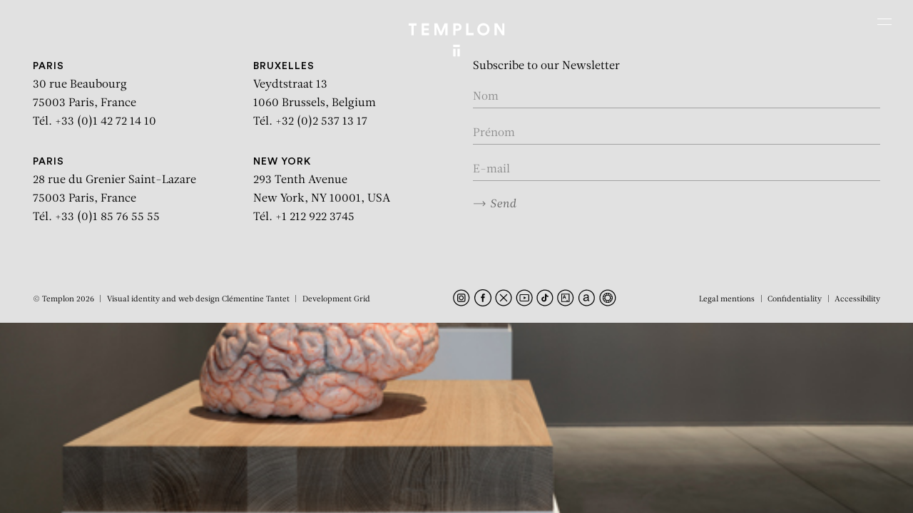

--- FILE ---
content_type: text/html; charset=UTF-8
request_url: https://www.templon.com/works/do-we-feel-with-our-brain-and-think-with-our-heart-exhibition-view-12/
body_size: 27614
content:
<!DOCTYPE html><html lang="en-GB" prefix="og: https://ogp.me/ns#" style=""><head><title>Do we feel with our brain and think with our heart ?, exhibition view | TEMPLON</title><meta charset="UTF-8"><meta name="viewport" content="width=device-width, initial-scale=1.0"><meta http-equiv="X-UA-Compatible" content="IE=edge"> <script type="text/javascript" defer src="[data-uri]"></script> <link rel="apple-touch-icon" sizes="180x180" href="https://www.templon.com/wp-content/themes/templon_2024/assets/images/apple-touch-icon.png"><link rel="icon" type="image/png" sizes="32x32" href="https://www.templon.com/wp-content/themes/templon_2024/assets/images/favicon-32x32.png "><link rel="icon" type="image/png" sizes="16x16" href="https://www.templon.com/wp-content/themes/templon_2024/assets/images/favicon-16x16.png"><link rel="manifest" href="https://www.templon.com/wp-content/themes/templon_2024/assets/images/site.webmanifest"><link rel="mask-icon" href="https://www.templon.com/wp-content/themes/templon_2024/assets/images/safari-pinned-tab.svg" color="#000000"><meta name="apple-mobile-web-app-title" content="Templon"><meta name="application-name" content="Templon"><meta name="msapplication-TileColor" content="#ffffff"><meta name="theme-color" content="#ffffff"><link rel='preconnect' href='https://cdn.templon.com' crossorigin><link rel="alternate" href="https://www.templon.com/fr/%C5%93uvres/do-we-feel-with-our-brain-and-think-with-our-heart-exhibition-view-11/" hreflang="fr" /><link rel="alternate" href="https://www.templon.com/works/do-we-feel-with-our-brain-and-think-with-our-heart-exhibition-view-12/" hreflang="en" /><meta name="robots" content="follow, index, max-snippet:-1, max-video-preview:-1, max-image-preview:large"/><link rel="canonical" href="https://www.templon.com/works/do-we-feel-with-our-brain-and-think-with-our-heart-exhibition-view-12/" /><meta property="og:locale" content="en_GB" /><meta property="og:type" content="article" /><meta property="og:title" content="Do we feel with our brain and think with our heart ?, exhibition view | TEMPLON" /><meta property="og:url" content="https://www.templon.com/works/do-we-feel-with-our-brain-and-think-with-our-heart-exhibition-view-12/" /><meta property="og:site_name" content="TEMPLON" /><meta property="og:image" content="https://www.templon.com/wp-content/uploads/2023/01/4357.jpg" /><meta property="og:image:secure_url" content="https://www.templon.com/wp-content/uploads/2023/01/4357.jpg" /><meta property="og:image:width" content="550" /><meta property="og:image:height" content="367" /><meta property="og:image:alt" content="Do we feel with our brain and think with our heart ?, exhibition view" /><meta property="og:image:type" content="image/jpeg" /><meta name="twitter:card" content="summary_large_image" /><meta name="twitter:title" content="Do we feel with our brain and think with our heart ?, exhibition view | TEMPLON" /><meta name="twitter:image" content="https://www.templon.com/wp-content/uploads/2023/01/4357.jpg" /><link rel='dns-prefetch' href='//cdn.jsdelivr.net' /><link rel="stylesheet" id="theme-style-css" href="https://www.templon.com/wp-content/cache/perfmatters/www.templon.com/minify/7abfe5823c41.main.dev.min.css" type="text/css" media="all"><style id='theme-style-inline-css' type='text/css'>/** GRAVITY FORMS **/
        .gfield.hidden_label label {
            border: 0 !important;
            clip: rect(1px, 1px, 1px, 1px) !important;
            -webkit-clip-path: inset(50%) !important;
            clip-path: inset(50%) !important;
            height: 1px !important;
            margin: -1px !important;
            overflow: hidden !important;
            padding: 0 !important;
            position: absolute !important;
            width: 1px !important;
            white-space: nowrap !important;
        }
        
        .gfield_validation_message {
            font-size: 1.2rem;
            color: #e2001a;
            margin-top: 4px;
        }
        
        .gfield--type-honeypot {
            display: none;
        }

    .relevanssi-live-search-results{ display:none; position: absolute; background: white; z-index: 10000; }

    .relevanssi-live-search-results-showing{ display: block; }</style><link rel='stylesheet' id='choice-min-css' href='https://cdn.jsdelivr.net/npm/choices.js/public/assets/styles/choices.min.css?ver=6.6.2' type='text/css' media='all' /> <script type="text/javascript" src="https://www.templon.com/wp-includes/js/jquery/jquery.min.js" id="jquery-core-js"></script> <script type="text/javascript" src="https://www.templon.com/wp-includes/js/jquery/jquery-migrate.min.js" id="jquery-migrate-js" defer></script> <style>.wp-block-gallery.is-cropped .blocks-gallery-item picture{height:100%;width:100%;}</style><noscript><style>.perfmatters-lazy[data-src]{display:none !important;}</style></noscript><style>.perfmatters-lazy.pmloaded,.perfmatters-lazy.pmloaded>img,.perfmatters-lazy>img.pmloaded,.perfmatters-lazy[data-ll-status=entered]{animation:500ms pmFadeIn}@keyframes pmFadeIn{0%{opacity:0}100%{opacity:1}}body .perfmatters-lazy-css-bg:not([data-ll-status=entered]),body .perfmatters-lazy-css-bg:not([data-ll-status=entered]) *,body .perfmatters-lazy-css-bg:not([data-ll-status=entered])::before,body .perfmatters-lazy-css-bg:not([data-ll-status=entered])::after,body .perfmatters-lazy-css-bg:not([data-ll-status=entered]) *::before,body .perfmatters-lazy-css-bg:not([data-ll-status=entered]) *::after{background-image:none!important;will-change:transform;transition:opacity 0.025s ease-in,transform 0.025s ease-in!important;}</style> <script async src="https://www.googletagmanager.com/gtag/js?id=G-7RT7652F16"></script> <script defer src="[data-uri]"></script> </head><body class="une-exposition fullheight-hero"><nav class="skip" id="debut" role="navigation" aria-label="Accès rapide"><ul class="skip-list"><li class="skip-list__item"><a href="#contenu" class="skip-list__link">Aller au contenu</a></li><li class="skip-list__item"><a href="#recherche-principale" class="skip-list__link">Aller à la recherche</a></li><li class="skip-list__item"><a href="#menu-principal" class="skip-list__link">Aller au menu</a></li></ul></nav><div class="page"><header role="banner" class="main-header position-fixed top-0 left-0 w-full z-500"><div class="container-fluid"><div class="row justify-content-center align-items-stretch"><div class="main-logo-col col-7 col-sm-6 col-md-5 text-center position-relative">
<a href="https://www.templon.com" class="main-logo d-block"><div class="main-logo__img position-relative d-block mx-auto">
<svg class="icon position-fixed left-50" aria-labelledby="mainLogoTitle"><title id="mainLogoTitle">Templon</title>
<use xlink:href="#templon"></use>
</svg>
<svg class="icon position-absolute bottom-0 left-50" aria-labelledby="mainLogoTitle">
<use xlink:href="#templon-slim"></use>
</svg></div>
</a></div>
<button id="mainNavTriggerTouch" class="burger burger-touch position-absolute z-50 d-xxl-none js-modal" data-micromodal-trigger="mainNavModal" aria-label="Ouvrir le menu principal"><span class="visually-hidden">Menu</span>
</button>
<button id="mainNavTriggerHover" class="burger burger-hover position-absolute z-50 d-none d-xxl-block" data-menu-trigger="mainNavDesktop" aria-label="Ouvrir le menu principal"><span class="visually-hidden">Menu</span>
</button></div></div></header><div id="modalSearch" aria-hidden="true" class="modal modal--search micromodal-fade"><div class="modal__overlay w-screen h-screen" tabindex="-1" data-micromodal-close><div class="modal__container position-relative w-full h-full d-flex flex-column justify-content-between text-white p-5" role="dialog" aria-modal="true" aria-labelledby="modalSearch-title"><header>
<button aria-label="Fermer la fenêtre de recherche" data-micromodal-close class="btn-close position-absolute bottom-0 left-0 z-500">
<svg role="img" class="icon pe-none" aria-labelledby="modalSearchClose1Title"><title id="modalSearchClose1Title">Close search window</title>
<use xlink:href="#cross"></use>
</svg>
</button></header><div id="modalSearch-content" class="w-full h-full d-flex justify-content-center align-items-center"><div class="main-search w-full"><h1 id="modalSearch-title" class="visually-hidden">Rechercher :</h1><form action="https://www.templon.com" class="main-search-form position-relative w-full">
<input type="text" placeholder="Rechercher" class="main-search-field w-full bg-transparent text-start fs-7 text-currentcolor fst-italic" name="s" id="q" title="Rechercher" required data-rlvlive="true">
<button type="submit" class="main-search-submit btn-svg position-absolute top-0 right-0 z-5 h-full p-0 text-currentcolor" title="Rechercher dans tout le site">
<svg class="icon">
<use xlink:href="#arrow"></use>
</svg>
</button></form></div></div></div></div></div><div id="mainNav" class="main-nav position-fixed w-full"><div id="mainNavModal" class="modal modal--nav micromodal-fade" aria-hidden="true"><div class="modal__overlay w-screen h-screen" tabindex="-1" data-micromodal-close><div class="modal__container position-relative w-full h-full d-flex flex-column justify-content-between text-white p-5" role="dialog" aria-modal="true" aria-labelledby="mainNav-title"><header><h1 id="mainNav-title" class="visually-hidden" tabindex="0">Navigation</h1>
<button aria-label="Fermer le menu" data-micromodal-close class="btn-close position-absolute top-0 right-0 z-500" tabindex="0">
<svg role="img" class="icon pe-none" aria-labelledby="modalMavClose1Title"><title id="modalMavClose1Title">Close the menu</title>
<use xlink:href="#cross"></use>
</svg>
</button></header><div id="mainNavModal-content" class="w-full h-full d-flex justify-content-center align-items-center"><ul class="main-nav-mobile-list invisible-list font-family-sans-serif fs-7 ls-8 text-uppercase text-white text-center"><li class=" ">
<a href="https://www.templon.com/exhibitions/" class="d-inline-block px-4" >Exhibitions</a></li><li class=" ">
<a href="https://www.templon.com/artists/" class="d-inline-block px-4" >Artists</a></li><li class=" ">
<a href="https://www.templon.com/art-fairs/" class="d-inline-block px-4" >Fairs</a></li><li class=" ">
<a href="https://www.templon.com/news/" class="d-inline-block px-4" >News</a></li><li class=" ">
<a href="https://www.templon.com/ideas/" class="d-inline-block px-4" >Ideas</a></li><li class=" ">
<a href="https://www.templon.com/videos-2/" class="d-inline-block px-4" >Videos</a></li><li class=" ">
<a href="https://www.templon.com/publications-2/" class="d-inline-block px-4" >Publications</a></li><li class=" ">
<a href="https://www.templon.com/gallery/" class="d-inline-block px-4" >Gallery</a></li><li class=" ">
<a href="http://store.templon.com/" class="d-inline-block px-4" >Store</a></li><li class=" ">
<a href="https://www.templon.com/contact/" class="d-inline-block px-4" >Contact</a></li></ul></div><footer class="d-flex align-items-center justify-content-between"><div>
<button type="button" class="main-search-button-trigger js-modal" data-micromodal-trigger="modalSearch">
<svg role="img" class="icon" aria-labelledby="modalSearch1Title"><title id="modalSearch1Title">Open search form</title>
<use xlink:href="#search"></use>
</svg>
</button></div><div class="lang-selector-wrapper text-end text-currentcolor">
<a href="https://www.templon.com/fr/%C5%93uvres/do-we-feel-with-our-brain-and-think-with-our-heart-exhibition-view-11/" hreflang="fr" class="d-inline-block px-4 font-family-sans-serif fs-7 text-decoration-none text-currentcolor ls-7" title="Français">FR</a></div></footer></div></div></div><div id="mainNavDesktop" class="main-nav-desktop d-none d-xxl-block position-fixed top-0 left-0 w-full" aria-hidden="true"><div class="main-nav-desktop-inner d-flex justify-content-between align-items-center bg-white"><div>
<button type="button" class="main-search-button-trigger js-modal" data-micromodal-trigger="modalSearch">
<svg role="img" class="icon" aria-labelledby="modalSearch2Title"><title id="modalSearch2Title">Open search form</title>
<use xlink:href="#search"></use>
</svg>
</button></div><ul class="main-nav-desktop-list inline-list font-family-sans-serif fs-10 ls-4 text-uppercase text-black text-center"><li class=" ">
<a href="https://www.templon.com/exhibitions/" class="d-inline-block mx-4 py-2" >Exhibitions</a></li><li class=" ">
<a href="https://www.templon.com/artists/" class="d-inline-block mx-4 py-2" >Artists</a></li><li class=" ">
<a href="https://www.templon.com/art-fairs/" class="d-inline-block mx-4 py-2" >Fairs</a></li><li class=" ">
<a href="https://www.templon.com/news/" class="d-inline-block mx-4 py-2" >News</a></li><li class=" ">
<a href="https://www.templon.com/ideas/" class="d-inline-block mx-4 py-2" >Ideas</a></li><li class=" ">
<a href="https://www.templon.com/videos-2/" class="d-inline-block mx-4 py-2" >Videos</a></li><li class=" ">
<a href="https://www.templon.com/publications-2/" class="d-inline-block mx-4 py-2" >Publications</a></li><li class=" ">
<a href="https://www.templon.com/gallery/" class="d-inline-block mx-4 py-2" >Gallery</a></li><li class=" ">
<a href="http://store.templon.com/" class="d-inline-block mx-4 py-2" >Store</a></li><li class=" ">
<a href="https://www.templon.com/contact/" class="d-inline-block mx-4 py-2" >Contact</a></li></ul><div class="lang-selector-wrapper text-end text-currentcolor">
<a href="https://www.templon.com/fr/%C5%93uvres/do-we-feel-with-our-brain-and-think-with-our-heart-exhibition-view-11/" hreflang="fr" class="d-inline-block px-4 font-family-sans-serif fs-10 text-decoration-none text-currentcolor ls-4" title="Français">FR</a></div></div></div></div><main role="main" id="contenu" class="bg-white"><section class="section-home-hero position-relative w-full h-screen-dynamic bg-black z-0"><div class="section-home-hero__bg position-absolute top-0 z-5 w-full h-screen-dynamic" style="--heroe-background-opacity:0;">
<picture><source data-srcset="https://www.templon.com/wp-content/uploads/2023/01/4357.jpg.webp 550w, https://www.templon.com/wp-content/uploads/2023/01/4357-250x167.jpg.webp 250w, https://www.templon.com/wp-content/uploads/2023/01/4357-287x193.jpg.webp 287w, https://www.templon.com/wp-content/uploads/2023/01/4357-360x240.jpg.webp 360w, https://www.templon.com/wp-content/uploads/2023/01/4357-538x359.jpg.webp 538w, https://www.templon.com/wp-content/uploads/2023/01/4357-351x234.jpg.webp 351w"  type="image/webp"><img src="https://www.templon.com/wp-content/uploads/2023/01/4357.jpg" srcset="https://www.templon.com/wp-content/uploads/2023/01/4357.jpg 550w, https://www.templon.com/wp-content/uploads/2023/01/4357-250x167.jpg 250w, https://www.templon.com/wp-content/uploads/2023/01/4357-287x193.jpg 287w, https://www.templon.com/wp-content/uploads/2023/01/4357-360x240.jpg 360w, https://www.templon.com/wp-content/uploads/2023/01/4357-538x359.jpg 538w, https://www.templon.com/wp-content/uploads/2023/01/4357-351x234.jpg 351w" width="550" height="367" class="d-block w-full h-full object-fit-cover position-fixed z-0" loading="lazy" data-imageid="7402" data-eio="p" /></picture></div><div class="section-home-hero__inner h-screen-dynamic position-relative z-10" data-scroll data-scroll-css-progress><div class="fixed-title-fadeout d-flex flex-column justify-content-between align-items-stetch w-full h-full p-5 text-white"><div class="flex-grow-1 text-center pt-4"><div class="d-flex flex-column justify-content-center align-items-stetch w-full h-full pt-md-5"><p class=" intro mb-0">Do we feel with our brain and think with our heart ?, exhibition view</p></div></div><div class="heroe-footer-cursor position-relative w-full"><div class="position-lg-absolute top-0 right-0 pb-4 pb-lg-0 pt-lg-2"><p class="text-center text-lg-end"></p></div><div class="pb-4 font-family-sans-serif fs-9 ls-5 text-center"><p class="text-uppercase"></p><p class="text-uppercase"></p></div></div></div></div></section><div class=" sub-main position-relative bg-white z-50"></div><div id="returnTopButton" class="return-top-button position-sticky z-100 text-black">
<a href="#top" class="return-top-button__button d-block w-full h-full text-currentcolor position-absolute bottom-0 right-0 z-5"><svg role="img" class="icon" aria-labelledby="returnTopButtonTitle1"><title id="returnTopButtonTitle1">Return to top of page</title>
<use xlink:href="#chevron"></use>
</svg></a></div></main><footer role="contentinfo" class="main-footer position-relative z-0 bg-gray-200"><div class="footer w-full bg-gray-200"><div class="main-footer-main-line"><div class="container-fluid"><div class="row justify-content-center justify-content-xxl-end align-items-start text-center text-sm-start"><div class="col-md-6"><div class="row"><div class="col-sm-6">
<address class="mb-2 mb-md-5"><p class="text-black">
<a href="https://www.templon.com/contact/#templon-paris">
<span class="font-family-sans-serif fw-medium fs-8 text-uppercase ls-2">PARIS</span>
<br>
30 rue Beaubourg <br class="d-none d-md-inline">
75003 Paris, France <br>
Tél. +33 (0)1 42 72 14 10                                                </a></p>
</address></div><div class="col-sm-6">
<address class="mb-2 mb-md-5"><p class="text-black">
<a href="https://www.templon.com/contact/#templon-bruxelles">
<span class="font-family-sans-serif fw-medium fs-8 text-uppercase ls-2">Bruxelles</span>
<br>
Veydtstraat 13 <br class="d-none d-md-inline">
1060 Brussels, Belgium <br>
Tél. +32 (0)2 537 13 17                                                </a></p>
</address></div><div class="col-sm-6">
<address class="mb-2 mb-md-5"><p class="text-black">
<a href="https://www.templon.com/contact/#templon-paris">
<span class="font-family-sans-serif fw-medium fs-8 text-uppercase ls-2">PARIS</span>
<br>
28 rue du Grenier Saint-Lazare <br class="d-none d-md-inline">
75003 Paris, France <br>
Tél. +33 (0)1 85 76 55 55                                                </a></p>
</address></div><div class="col-sm-6">
<address class="mb-2 mb-md-5"><p class="text-black">
<a href="https://www.templon.com/contact/#templon-new-york">
<span class="font-family-sans-serif fw-medium fs-8 text-uppercase ls-2">New York</span>
<br>
293 Tenth Avenue <br class="d-none d-md-inline">
New York, NY 10001, USA <br>
Tél. +1 212 922 3745                                                </a></p>
</address></div></div></div><div class="col-md-6"><div class="d-sm-none py-4"><ul class="inline-list rs-list mb-sm-0"><li class="px-2">
<a href="https://www.instagram.com/galerietemplon/" class="d-inline-block">
<svg class="icon" aria-labelledby="footerRsMobileTitleInstagram"><title id="footerRsMobileTitleInstagram">Instagram</title>
<use xlink:href="#instagram"></use>
</svg>
</a></li><li class="px-2">
<a href="https://fr-fr.facebook.com/pages/Galerie-Daniel-Templon/136536786426435" class="d-inline-block">
<svg class="icon" aria-labelledby="footerRsMobileTitleFacebook"><title id="footerRsMobileTitleFacebook">Facebook</title>
<use xlink:href="#facebook"></use>
</svg>
</a></li><li class="px-2">
<a href="https://twitter.com/galerietemplon" class="d-inline-block">
<svg class="icon" aria-labelledby="footerRsMobileTitleX"><title id="footerRsMobileTitleX">X</title>
<use xlink:href="#x"></use>
</svg>
</a></li><li class="px-2">
<a href="http://www.youtube.com/user/GalleryDanielTemplon" class="d-inline-block">
<svg class="icon" aria-labelledby="footerRsMobileTitleYoutube"><title id="footerRsMobileTitleYoutube">Youtube</title>
<use xlink:href="#youtube"></use>
</svg>
</a></li><li class="px-2">
<a href="https://www.tiktok.com/" class="d-inline-block">
<svg class="icon" aria-labelledby="footerRsMobileTitleTikTok"><title id="footerRsMobileTitleTikTok">TikTok</title>
<use xlink:href="#tiktok"></use>
</svg>
</a></li><li class="px-2">
<a href="https://www.artsy.net/partner/templon" class="d-inline-block">
<svg class="icon" aria-labelledby="footerRsMobileTitleArtsy"><title id="footerRsMobileTitleArtsy">Artsy</title>
<use xlink:href="#artsy"></use>
</svg>
</a></li><li class="px-2">
<a href="https://www.artnet.fr/galeries/galerie-daniel-templon/" class="d-inline-block">
<svg class="icon" aria-labelledby="footerRsMobileTitleArtnet"><title id="footerRsMobileTitleArtnet">Artnet</title>
<use xlink:href="#artnet"></use>
</svg>
</a></li><li class="px-2">
<a href="https://ocula.com/art-galleries/daniel-templon/" class="d-inline-block">
<svg class="icon" aria-labelledby="footerRsMobileTitleOcula"><title id="footerRsMobileTitleOcula">Ocula</title>
<use xlink:href="#ocula"></use>
</svg>
</a></li></ul></div><div class="d-none d-md-block"><form action="https://www.templon.com" method="post" id="footerNewsletterSubscribe" class="footer-subscribe-newsletter pt-5 pt-md-0 ajax-form" data-name="newsletter"><div class="form-responses"></div><div class="form-content"><fieldset><legend class="mb-3 fs-base">Subscribe to our Newsletter</legend><div class="form-validation position-relative mb-4 pt-2">
<input name="prenom" type="text" id="mailingSubscribeFooterFormNom" class="form-control" placeholder="Nom" aria-label="Enter your name" required></div><div class="form-validation position-relative mb-4 pt-2">
<input name="nom" type="text" id="mailingSubscribeFooterFormFirstName" class="form-control" placeholder="Prénom" aria-label="Enter your first name" required></div><div class="form-validation position-relative mb-4 pt-2">
<input name="email" type="email" id="mailingSubscribeFooterFormEmail" class="form-control" placeholder="E-mail" aria-label="Enter your email in the form nom@internet.com" required></div><div class="mb-4 pt-2">
<button type="submit" class="btn btn-send">
<svg class="icon">
<use xlink:href="#arrow"></use>
</svg>Send</button></div></fieldset></div></form> <script type="module" defer src="[data-uri]"></script> </div><div class="d-md-none"><p class="mb-0 py-2 text-center">
<button class="btn btn-send fs-9" data-micromodal-trigger="modalNewsletter">S’inscrire à notre newsletter <svg class="icon">
<use xlink:href="#arrow"></use>
</svg>
</button></p></div></div></div></div></div><div class="main-footer-bottom-line position-relative"><div class="container-fluid"><div class="row justify-content-between align-items-center"><div class="col-lg-auto d-none d-md-block text-center text-lg-start pb-3 pb-lg-0"><ul class="inline-list caret-list mb-sm-0 fs-11"><li>© Templon 2026</li><li>Visual identity and web design <a href="https://clementinetantet.com/" target="_blank" rel="noopener" class="text-currentcolor">Clémentine Tantet</a></li><li>Development <a href="https://grid-agency.com/" target="_blank" rel="noopener" class="text-currentcolor">Grid</a></li></ul></div><div class="col-lg-auto text-center text-lg-start d-none d-sm-block"><ul class="inline-list rs-list mb-4 mb-md-0"><li>
<a href="https://www.instagram.com/galerietemplon/" class="d-inline-block" target="_blank" rel="noopener">
<svg class=" icon" aria-labelledby="footerRsTitleInstagram"><title id="footerRsTitleInstagram">Instagram</title>
<use xlink:href="#instagram"></use>
</svg>
</a></li><li>
<a href="https://fr-fr.facebook.com/pages/Galerie-Daniel-Templon/136536786426435" class="d-inline-block" target="_blank" rel="noopener">
<svg class=" icon" aria-labelledby="footerRsTitleFacebook"><title id="footerRsTitleFacebook">Facebook</title>
<use xlink:href="#facebook"></use>
</svg>
</a></li><li>
<a href="https://twitter.com/galerietemplon" class="d-inline-block" target="_blank" rel="noopener">
<svg class=" icon" aria-labelledby="footerRsTitleX"><title id="footerRsTitleX">X</title>
<use xlink:href="#x"></use>
</svg>
</a></li><li>
<a href="http://www.youtube.com/user/GalleryDanielTemplon" class="d-inline-block" target="_blank" rel="noopener">
<svg class=" icon" aria-labelledby="footerRsTitleYoutube"><title id="footerRsTitleYoutube">Youtube</title>
<use xlink:href="#youtube"></use>
</svg>
</a></li><li>
<a href="https://www.tiktok.com/" class="d-inline-block" target="_blank" rel="noopener">
<svg class=" icon" aria-labelledby="footerRsTitleTikTok"><title id="footerRsTitleTikTok">TikTok</title>
<use xlink:href="#tiktok"></use>
</svg>
</a></li><li>
<a href="https://www.artsy.net/partner/templon" class="d-inline-block" target="_blank" rel="noopener">
<svg class=" icon" aria-labelledby="footerRsTitleArtsy"><title id="footerRsTitleArtsy">Artsy</title>
<use xlink:href="#artsy"></use>
</svg>
</a></li><li>
<a href="https://www.artnet.fr/galeries/galerie-daniel-templon/" class="d-inline-block" target="_blank" rel="noopener">
<svg class=" icon" aria-labelledby="footerRsTitleArtnet"><title id="footerRsTitleArtnet">Artnet</title>
<use xlink:href="#artnet"></use>
</svg>
</a></li><li>
<a href="https://ocula.com/art-galleries/daniel-templon/" class="d-inline-block" target="_blank" rel="noopener">
<svg class=" icon" aria-labelledby="footerRsTitleOcula"><title id="footerRsTitleOcula">Ocula</title>
<use xlink:href="#ocula"></use>
</svg>
</a></li></ul></div><div class="col-lg-auto text-center text-lg-start"><ul class="inline-list caret-list mb-sm-0 fs-11"><li>
<a href="https://www.templon.com/legal-mentions/"  class="d-inline-block text-currentcolor">Legal mentions</a></li><li>
<a href="https://www.templon.com/confidentiality/"  class="d-inline-block text-currentcolor">Confidentiality</a></li><li>
<a href="https://www.templon.com/accessibility/"  class="d-inline-block text-currentcolor">Accessibility</a></li></ul></div><div class="d-md-none mb-0 text-center"><ul class="inline-list caret-list mb-sm-0 fs-11"><li>Visual identity and web design <a href="https://clementinetantet.com/" target="_blank" rel="noopener" class="text-currentcolor">Clémentine Tantet</a></li><li>Development <a href="https://grid-agency.com/" target="_blank" rel="noopener" class="text-currentcolor">Grid</a></li></ul><p class="mb-0 pt-1 fs-11">© Templon 2026</p></div></div></div></div></div></footer><div id="modalNewsletter" aria-hidden="true" class="modal modal--newsletter micromodal-fade"><div class="modal__overlay w-screen h-screen" tabindex="-1" data-micromodal-close><div class="modal__container position-relative bg-white text-black p-5" role="dialog" aria-modal="true" aria-labelledby="modalNewsletter-title"><header>
<button aria-label="Close registration window" data-micromodal-close class="btn-close position-absolute top-0 right-0 z-500">
<svg role="img" class="icon pe-none" aria-labelledby="modalNewsletterClose1Title"><title id="modalNewsletterClose1Title">Close registration window</title>
<use xlink:href="#cross"></use>
</svg>
</button></header><div id="modalNewsletter-content" class="w-full h-full d-flex justify-content-center align-items-center"><div class="w-full py-5"><div class="px-2"><h1 id="modalNewsletter-title" class="mb-3 font-family-base fs-9 ls-0">S’inscrire à la Newsletter:</h1><form action="https://www.templon.com" id="modalNewsletterSubscribe" class="modal-subscribe-newsletter ajax-form" data-name="newsletter"><div class="form-responses"></div><div class="form-content"><div class=" form-validation position-relative mb-4 pt-2">
<input name="nom" type="text" id="mailingSubscribeModalFormNom" class="form-control" placeholder="Nom" aria-label="Enter your name" required></div><div class="form-validation position-relative mb-4 pt-2">
<input name="prenom" type="text" id="mailingSubscribeModalFormFirstName" class="form-control" placeholder="Prénom" aria-label="Enter your first name" required></div><div class="form-validation position-relative mb-4 pt-2">
<input name="email" type="email" id="mailingSubscribeModalFormEmail" class="form-control" placeholder="E-mail" aria-label="Enter your email in the form nom@internet.com" required></div><div class="mt-5 mb-4 pt-5">
<button type="submit" class="btn-black font-family-sans-serif fw-medium fs-10 ls-6 text-uppercase lh-md bg-black text-white border-0 w-full text-center">Send</button></div></div></form> <script type="module" defer src="[data-uri]"></script> </div></div></div></div></div></div><div class="visually-hidden"><svg xmlns="http://www.w3.org/2000/svg" xmlns:xlink="http://www.w3.org/1999/xlink">
<symbol id="arrow" viewBox="0 0 18 8">
<path d="M17.3536 4.35355C17.5488 4.15829 17.5488 3.84171 17.3536 3.64645L14.1716 0.464467C13.9763 0.269205 13.6597 0.269205 13.4645 0.464467C13.2692 0.659729 13.2692 0.976312 13.4645 1.17157L16.2929 4L13.4645 6.82843C13.2692 7.02369 13.2692 7.34027 13.4645 7.53554C13.6597 7.7308 13.9763 7.7308 14.1716 7.53554L17.3536 4.35355ZM-4.37114e-08 4.5L17 4.5L17 3.5L4.37114e-08 3.5L-4.37114e-08 4.5Z" />
</symbol>
<symbol id="arrow2" viewBox="0 0 27 8">
<path d="M0.646447 3.64645C0.451184 3.84171 0.451184 4.15829 0.646447 4.35355L3.82843 7.53553C4.02369 7.7308 4.34027 7.7308 4.53553 7.53553C4.7308 7.34027 4.7308 7.02369 4.53553 6.82843L1.70711 4L4.53553 1.17157C4.7308 0.976311 4.7308 0.659729 4.53553 0.464466C4.34027 0.269204 4.02369 0.269204 3.82843 0.464466L0.646447 3.64645ZM1 4.5L26 4.5L26 3.5L1 3.5L1 4.5Z" />
</symbol>
<symbol id="artnet" viewBox="0 0 25 24">
<path d="M12.9,24c-2.4,0-4.7-0.7-6.7-2c-2-1.3-3.5-3.2-4.4-5.4S0.7,12,1.2,9.7c0.5-2.3,1.6-4.5,3.3-6.1c1.7-1.7,3.8-2.8,6.1-3.3c2.3-0.5,4.7-0.2,6.9,0.7c2.2,0.9,4.1,2.4,5.4,4.4c1.3,2,2,4.3,2,6.7c0,3.2-1.3,6.2-3.5,8.5C19.2,22.7,16.1,24,12.9,24z M12.9,1.3c-2.1,0-4.2,0.6-5.9,1.8C5.2,4.3,3.8,5.9,3,7.9S2,12,2.4,14.1c0.4,2.1,1.4,4,2.9,5.5c1.5,1.5,3.4,2.5,5.5,2.9c2.1,0.4,4.2,0.2,6.2-0.6c2-0.8,3.6-2.2,4.8-3.9c1.2-1.8,1.8-3.8,1.8-5.9c0-2.8-1.1-5.6-3.1-7.6C18.5,2.4,15.8,1.3,12.9,1.3z" />
<path d="M16.9,16.6c-0.3,0.2-0.7,0.3-1.1,0.2c-0.3,0-0.7-0.1-0.9-0.3c-0.1-0.1-0.2-0.3-0.3-0.5s-0.1-0.4-0.1-0.6c-0.4,0.5-0.9,0.9-1.5,1.1c-1,0.4-2,0.4-3,0.2c-0.4-0.1-0.7-0.2-1-0.4c-0.3-0.2-0.5-0.5-0.7-0.8c-0.2-0.4-0.3-0.8-0.2-1.2c0-0.4,0.1-0.9,0.3-1.3c0.2-0.3,0.4-0.6,0.7-0.8c0.3-0.2,0.6-0.4,1-0.5c0.4-0.1,0.8-0.2,1.2-0.3c0.4-0.1,0.8-0.1,1.2-0.2c0.3,0,0.7-0.1,1-0.2c0.3-0.1,0.5-0.2,0.7-0.3c0.1-0.1,0.2-0.2,0.2-0.3c0-0.1,0.1-0.2,0.1-0.4c0-0.3-0.1-0.6-0.2-0.8c-0.1-0.2-0.3-0.4-0.5-0.5c-0.2-0.1-0.4-0.2-0.7-0.2c-0.2,0-0.5-0.1-0.7-0.1c-0.6,0-1.1,0.1-1.6,0.4c-0.2,0.2-0.4,0.4-0.5,0.6C10.1,9.7,10,10,10,10.3H8.5c0-0.5,0.1-1,0.4-1.5c0.2-0.4,0.5-0.7,0.9-1c0.4-0.3,0.8-0.4,1.2-0.5c0.5-0.1,1-0.2,1.5-0.2c0.4,0,0.8,0,1.2,0.1c0.4,0.1,0.8,0.2,1.1,0.4c0.3,0.2,0.6,0.5,0.8,0.8c0.2,0.4,0.3,0.9,0.3,1.3v4.8c0,0.3,0,0.5,0.1,0.8c0,0.2,0.2,0.3,0.4,0.3c0.2,0,0.3,0,0.5-0.1V16.6z M14.4,11.9c-0.2,0.2-0.5,0.3-0.8,0.3c-0.3,0.1-0.6,0.1-1,0.2c-0.3,0-0.7,0.1-1,0.1c-0.3,0-0.6,0.1-0.9,0.3c-0.3,0.1-0.5,0.3-0.7,0.5c-0.2,0.3-0.3,0.6-0.3,0.9c0,0.2,0,0.4,0.2,0.6c0.1,0.2,0.2,0.3,0.4,0.4c0.2,0.1,0.4,0.2,0.6,0.2c0.2,0,0.5,0.1,0.7,0.1c0.4,0,0.9-0.1,1.3-0.2c0.3-0.1,0.6-0.3,0.9-0.5c0.2-0.2,0.4-0.4,0.5-0.7c0.1-0.2,0.2-0.5,0.2-0.7L14.4,11.9z" />
</symbol>
<symbol id="artsy" viewBox="0 0 25 24">
<path d="M12.1524 24C9.77898 24 7.4589 23.2962 5.48551 21.9776C3.51212 20.6591 1.97405 18.7849 1.0658 16.5922C0.157544 14.3995 -0.0800969 11.9867 0.382925 9.65893C0.845946 7.33115 1.98883 5.19296 3.66706 3.51473C5.34529 1.8365 7.48349 0.693606 9.81126 0.230583C12.139 -0.232441 14.5518 0.00519891 16.7445 0.91345C18.9373 1.8217 20.8114 3.35977 22.13 5.33316C23.4486 7.30655 24.1523 9.62663 24.1523 12C24.1488 15.1815 22.8833 18.2317 20.6337 20.4813C18.384 22.731 15.3338 23.9964 12.1524 24ZM12.1524 1.29701C10.0355 1.29702 7.96619 1.92474 6.20609 3.10081C4.44599 4.27687 3.07417 5.94846 2.26409 7.90418C1.45401 9.8599 1.24206 12.0119 1.65504 14.0881C2.06802 16.1643 3.08739 18.0714 4.58424 19.5682C6.08108 21.065 7.98818 22.0844 10.0644 22.4974C12.1405 22.9103 14.2926 22.6984 16.2483 21.8883C18.204 21.0782 19.8756 19.7064 21.0516 17.9462C22.2277 16.1861 22.8554 14.1168 22.8554 12C22.8521 9.16237 21.7234 6.44194 19.7169 4.43545C17.7104 2.42897 14.99 1.30029 12.1524 1.29701Z" />
<path d="M18.1214 17.9691H6.18359V6.03125H18.1214V17.9691ZM7.31906 16.8336H16.986V7.16672H7.31906V16.8336Z" />
<path d="M15.2487 14.998H14.1133V17.4012H15.2487V14.998Z" />
<path d="M11.2602 8.1875L13.1297 13.187H11.9883L11.6102 12.0738H9.7407L9.34836 13.187H8.24219L10.1326 8.1875H11.2602ZM11.3231 11.2546L10.6929 9.41995H10.679L10.0277 11.2546L11.3231 11.2546Z" />
</symbol>
<symbol id="chevron" viewBox="0 0 39 20">
<path d="M37.7695 19.3848L19.3848 0.99999L0.99998 19.3848" stroke-linecap="round" />
</symbol>
<symbol id="cross" viewBox="0 0 15 15">
<path fill-rule="evenodd" clip-rule="evenodd" d="M7.42467 8.13177L14.1421 14.8492L14.8492 14.1421L8.13177 7.42467L14.8493 0.707122L14.1422 1.54972e-05L7.42467 6.71756L0.707107 0L0 0.707107L6.71756 7.42467L7.55191e-05 14.1422L0.707182 14.8493L7.42467 8.13177Z" />
</symbol>
<symbol id="facebook" viewBox="0 0 24 24">
<path d="M12 24C9.62663 24 7.30655 23.2962 5.33316 21.9776C3.35978 20.6591 1.82171 18.7849 0.913454 16.5922C0.00520152 14.3995 -0.23244 11.9867 0.23058 9.65893C0.693599 7.33116 1.83648 5.19297 3.51471 3.51473C5.19294 1.8365 7.33113 0.693612 9.6589 0.230586C11.9867 -0.23244 14.3995 0.00519514 16.5922 0.913442C18.7849 1.82169 20.659 3.35975 21.9776 5.33314C23.2962 7.30652 24 9.6266 24 12C23.9964 15.1815 22.731 18.2316 20.4813 20.4813C18.2317 22.731 15.1815 23.9964 12 24ZM12 1.29701C9.88315 1.29701 7.81383 1.92473 6.05373 3.10079C4.29363 4.27685 2.9218 5.94843 2.11172 7.90415C1.30163 9.85987 1.08968 12.0119 1.50266 14.0881C1.91564 16.1642 2.935 18.0713 4.43184 19.5682C5.92868 21.065 7.83578 22.0844 9.91195 22.4974C11.9881 22.9103 14.1402 22.6984 16.0959 21.8883C18.0516 21.0782 19.7232 19.7064 20.8992 17.9463C22.0753 16.1862 22.703 14.1169 22.703 12C22.6997 9.1624 21.571 6.44196 19.5645 4.43547C17.558 2.42898 14.8376 1.3003 12 1.29701Z" />
<path d="M14.6922 10.2619H12.7177V8.82081C12.7177 8.37877 13.1749 8.27625 13.3883 8.27625H14.6639V6.33147L13.2019 6.32384C12.8785 6.29262 12.5521 6.33216 12.2454 6.43972C11.9388 6.54728 11.6592 6.72028 11.4261 6.94671C11.193 7.17315 11.012 7.4476 10.8956 7.751C10.7792 8.05441 10.7302 8.37952 10.7521 8.70375V10.262H9.30469V12.2657H10.7521V17.6753H12.7177V12.2656H14.3874L14.6922 10.2619Z" />
</symbol>
<symbol id="instagram" viewBox="0 0 25 24">
<path d="M12.2305 24C9.8571 24 7.53702 23.2962 5.56363 21.9776C3.59024 20.6591 2.05218 18.7849 1.14392 16.5922C0.23567 14.3995 -0.00197157 11.9867 0.461048 9.65893C0.924068 7.33116 2.06695 5.19297 3.74518 3.51473C5.42341 1.8365 7.5616 0.693612 9.88937 0.230586C12.2171 -0.23244 14.6299 0.00519514 16.8226 0.913442C19.0154 1.82169 20.8895 3.35975 22.2081 5.33314C23.5267 7.30652 24.2305 9.6266 24.2305 12C24.2269 15.1815 22.9615 18.2316 20.7118 20.4813C18.4621 22.731 15.412 23.9964 12.2305 24ZM12.2305 1.29701C10.1136 1.29701 8.0443 1.92472 6.28419 3.10078C4.52409 4.27684 3.15226 5.94842 2.34217 7.90414C1.53208 9.85986 1.32012 12.0119 1.7331 14.0881C2.14608 16.1642 3.16544 18.0713 4.66229 19.5682C6.15913 21.065 8.06623 22.0844 10.1424 22.4974C12.2186 22.9103 14.3706 22.6984 16.3263 21.8883C18.282 21.0782 19.9536 19.7064 21.1297 17.9463C22.3057 16.1861 22.9335 14.1168 22.9334 12C22.9302 9.16238 21.8015 6.44195 19.795 4.43547C17.7885 2.42899 15.0681 1.3003 12.2305 1.29701Z" />
<path d="M16.1883 17.878H8.27211C7.76292 17.8774 7.27475 17.6749 6.91469 17.3149C6.55464 16.9548 6.35212 16.4666 6.35156 15.9574V8.04126C6.3522 7.53213 6.55476 7.04404 6.91481 6.68406C7.27485 6.32409 7.76298 6.12163 8.27211 6.12109H16.1883C16.6974 6.1217 17.1854 6.3242 17.5454 6.68417C17.9054 7.04414 18.1079 7.53218 18.1085 8.04126V15.9574C18.1079 16.4666 17.9055 16.9547 17.5455 17.3148C17.1855 17.6748 16.6974 17.8774 16.1883 17.878ZM8.27211 7.33733C8.08544 7.33751 7.90646 7.41172 7.77442 7.54368C7.64239 7.67564 7.56808 7.85458 7.56779 8.04126V15.9574C7.568 16.1442 7.64227 16.3232 7.77431 16.4553C7.90635 16.5873 8.08538 16.6616 8.27211 16.6618H16.1883C16.375 16.6615 16.5539 16.5872 16.6859 16.4551C16.8178 16.3231 16.8921 16.1441 16.8922 15.9574V8.04126C16.892 7.85464 16.8177 7.67575 16.6858 7.5438C16.5538 7.41184 16.3749 7.33759 16.1883 7.33733H8.27211Z" />
<path d="M12.2289 15.5105C11.5347 15.5105 10.856 15.3046 10.2788 14.9189C9.70153 14.5332 9.25162 13.985 8.98595 13.3436C8.72027 12.7023 8.65076 11.9965 8.7862 11.3156C8.92164 10.6347 9.25594 10.0092 9.74684 9.51833C10.2377 9.02743 10.8632 8.69312 11.5441 8.55768C12.225 8.42224 12.9308 8.49176 13.5722 8.75743C14.2135 9.0231 14.7618 9.473 15.1475 10.0502C15.5332 10.6275 15.739 11.3061 15.739 12.0004C15.738 12.931 15.3679 13.8232 14.7098 14.4813C14.0517 15.1393 13.1595 15.5095 12.2289 15.5105ZM12.2289 9.70648C11.7752 9.70647 11.3317 9.84101 10.9545 10.0931C10.5772 10.3451 10.2832 10.7034 10.1096 11.1225C9.93598 11.5417 9.89055 12.0029 9.97906 12.4479C10.0676 12.8929 10.286 13.3016 10.6069 13.6224C10.9277 13.9432 11.3364 14.1617 11.7814 14.2502C12.2263 14.3387 12.6876 14.2933 13.1067 14.1197C13.5259 13.946 13.8841 13.652 14.1362 13.2748C14.3883 12.8976 14.5228 12.4541 14.5228 12.0004C14.5221 11.3922 14.2802 10.8091 13.8502 10.3791C13.4201 9.94903 12.8371 9.70714 12.2289 9.70648Z" />
</symbol>
<symbol id="mail" viewBox="0 0 17 13">
<path fill-rule="evenodd" clip-rule="evenodd" d="M17,1.8c0-0.5-0.2-1-0.5-1.3C16.1,0.2,15.6,0,15.2,0C12.1,0,4.9,0,1.8,0c-0.5,0-1,0.2-1.3,0.5
C0.2,0.9,0,1.4,0,1.8c0,2.3,0,6.6,0,8.9c0,0.5,0.2,1,0.5,1.3c0.3,0.3,0.8,0.5,1.3,0.5c3.1,0,10.2,0,13.3,0c0.5,0,1-0.2,1.3-0.5
c0.3-0.3,0.5-0.8,0.5-1.3C17,8.4,17,4.1,17,1.8z M10.7,6.8L9.8,7.7c-0.7,0.7-1.9,0.7-2.6,0L6.3,6.8l-4.9,4.9
c0.1,0.1,0.3,0.1,0.5,0.1c3.1,0,10.2,0,13.3,0c0.2,0,0.3,0,0.5-0.1L10.7,6.8z M11.2,6.3l4.9,4.9c0.1-0.1,0.1-0.3,0.1-0.5V1.8
c0-0.2,0-0.3-0.1-0.5L11.2,6.3z M5.8,6.3L0.8,1.4C0.8,1.5,0.7,1.7,0.7,1.8c0,2.3,0,6.6,0,8.9c0,0.2,0,0.3,0.1,0.5L5.8,6.3z
M15.6,0.8c-0.1-0.1-0.3-0.1-0.5-0.1c-3.1,0-10.2,0-13.3,0c-0.2,0-0.3,0-0.5,0.1l6.3,6.3c0.4,0.4,1.1,0.4,1.6,0L15.6,0.8z" />
</symbol>
<symbol id="ocula" viewBox="0 0 25 24">
<path d="M12.3848 24C10.0114 24 7.69132 23.2962 5.71793 21.9776C3.74454 20.6591 2.20647 18.7849 1.29822 16.5922C0.389967 14.3995 0.152325 11.9867 0.615345 9.65893C1.07837 7.33116 2.22125 5.19297 3.89948 3.51473C5.5777 1.8365 7.7159 0.693612 10.0437 0.230586C12.3714 -0.23244 14.7842 0.00519514 16.9769 0.913442C19.1697 1.82169 21.0438 3.35975 22.3624 5.33314C23.681 7.30652 24.3848 9.6266 24.3848 12C24.3812 15.1815 23.1157 18.2316 20.8661 20.4813C18.6164 22.731 15.5663 23.9964 12.3848 24ZM12.3848 1.29701C10.2679 1.29701 8.1986 1.92473 6.4385 3.10079C4.6784 4.27685 3.30657 5.94843 2.49648 7.90415C1.6864 9.85987 1.47445 12.0119 1.88742 14.0881C2.3004 16.1642 3.31977 18.0713 4.81661 19.5682C6.31345 21.065 8.22054 22.0844 10.2967 22.4974C12.3729 22.9103 14.5249 22.6984 16.4806 21.8883C18.4364 21.0782 20.1079 19.7064 21.284 17.9463C22.4601 16.1862 23.0878 14.1169 23.0878 12C23.0845 9.1624 21.9558 6.44196 19.9493 4.43547C17.9428 2.42898 15.2224 1.3003 12.3848 1.29701Z" />
<path d="M12.3856 19.3826C10.9257 19.3826 9.49848 18.9496 8.28457 18.1385C7.07065 17.3274 6.12451 16.1746 5.56581 14.8257C5.0071 13.4769 4.86092 11.9927 5.14575 10.5608C5.43057 9.12884 6.13361 7.81355 7.16596 6.7812C8.19832 5.74885 9.51361 5.04581 10.9455 4.76098C12.3774 4.47616 13.8617 4.62234 15.2105 5.18104C16.5593 5.73975 17.7122 6.68588 18.5233 7.8998C19.3344 9.11371 19.7673 10.5409 19.7673 12.0009C19.7651 13.9579 18.9866 15.8341 17.6028 17.218C16.2189 18.6018 14.3427 19.3803 12.3856 19.3826ZM12.3856 5.59228C11.1181 5.59228 9.8791 5.96814 8.82521 6.67232C7.77133 7.37651 6.94992 8.37739 6.46487 9.5484C5.97982 10.7194 5.85291 12.008 6.10019 13.2511C6.34747 14.4943 6.95782 15.6362 7.85408 16.5324C8.75034 17.4287 9.89224 18.039 11.1354 18.2863C12.3785 18.5336 13.6671 18.4067 14.8381 17.9216C16.0091 17.4366 17.01 16.6152 17.7142 15.5613C18.4184 14.5074 18.7942 13.2683 18.7942 12.0009C18.7923 10.3018 18.1164 8.67288 16.915 7.47146C15.7136 6.27004 14.0847 5.59423 12.3856 5.59228Z" />
<path d="M12.386 16.4795C11.5 16.4796 10.6339 16.2169 9.8972 15.7247C9.16052 15.2325 8.58634 14.5329 8.24727 13.7143C7.9082 12.8958 7.81948 11.9951 7.99231 11.1262C8.16515 10.2572 8.59179 9.45901 9.21827 8.83253C9.84475 8.20605 10.6429 7.77941 11.5119 7.60657C12.3809 7.43374 13.2816 7.52246 14.1001 7.86153C14.9186 8.2006 15.6182 8.77478 16.1104 9.51146C16.6026 10.2481 16.8653 11.1142 16.8653 12.0002C16.8638 13.1878 16.3914 14.3263 15.5517 15.166C14.712 16.0057 13.5735 16.4781 12.386 16.4795ZM12.386 8.49366C11.6925 8.49362 11.0145 8.69923 10.4379 9.08448C9.86125 9.46973 9.4118 10.0173 9.14638 10.658C8.88095 11.2987 8.81148 12.0037 8.94673 12.6839C9.08199 13.3641 9.4159 13.9889 9.90625 14.4793C10.3966 14.9697 11.0214 15.3036 11.7015 15.439C12.3817 15.5743 13.0867 15.5049 13.7274 15.2396C14.3681 14.9742 14.9158 14.5248 15.3011 13.9482C15.6864 13.3716 15.8921 12.6937 15.8921 12.0002C15.8911 11.0706 15.5214 10.1793 14.8641 9.52197C14.2068 8.8646 13.3156 8.49478 12.386 8.49366Z" />
<path d="M10.8594 15.7404L10.1055 18.5088L11.0446 18.7645L11.7985 15.9962L10.8594 15.7404Z" />
<path d="M13.7255 5.23509L12.9629 8.03516L13.902 8.29091L14.6646 5.49085L13.7255 5.23509Z" />
<path d="M5.87727 9.7204L5.62109 10.6592L8.38924 11.4146L8.64542 10.4758L5.87727 9.7204Z" />
<path d="M16.3498 12.5766L16.0938 13.5156L18.8936 14.2789L19.1496 13.3399L16.3498 12.5766Z" />
<path d="M8.38183 12.5408L5.60547 13.2646L5.85093 14.2061L8.62729 13.4823L8.38183 12.5408Z" />
<path d="M18.9175 9.79422L16.1094 10.5264L16.3548 11.4678L19.163 10.7357L18.9175 9.79422Z" />
<path d="M11.1513 5.21584L10.209 5.45703L10.9204 8.23671L11.8628 7.99552L11.1513 5.21584Z" />
<path d="M13.8427 15.7324L12.9004 15.9736L13.6202 18.7854L14.5625 18.5442L13.8427 15.7324Z" />
<path d="M16.9546 6.83183L14.9062 8.84277L15.588 9.5372L17.6363 7.52626L16.9546 6.83183Z" />
<path d="M9.2045 14.4397L7.13281 16.4736L7.81457 17.1681L9.88626 15.1342L9.2045 14.4397Z" />
<path d="M15.5667 14.4913L14.8789 15.1797L16.9095 17.2087L17.5974 16.5204L15.5667 14.4913Z" />
<path d="M7.86165 6.79211L7.17383 7.48047L9.22781 9.53286L9.91563 8.8445L7.86165 6.79211Z" />
</symbol>
<symbol id="phone" viewBox="0 0 19 19">
<path fill-rule="evenodd" clip-rule="evenodd" d="M4.5259 0.678222C4.29741 0.453602 3.98721 0.326904 3.66359 0.326904C3.33998 0.326904 3.02977 0.453602 2.80129 0.678222C2.37725 1.09509 1.78612 1.67623 1.26735 2.18622C0.380654 3.05792 0.00946957 4.31531 0.284301 5.51795C0.284708 5.51955 0.285123 5.52155 0.285529 5.52315C0.740058 7.39925 1.91663 10.4344 5.00238 13.468C8.08813 16.5016 11.1763 17.6582 13.0855 18.1023C13.0867 18.1027 13.0884 18.1027 13.09 18.1031C14.3121 18.3729 15.5903 18.0088 16.4762 17.1379C16.9962 16.6307 17.5877 16.0491 18.0121 15.6319C18.241 15.4072 18.3695 15.1023 18.3695 14.7841C18.3695 14.466 18.2406 14.161 18.0121 13.9364C17.2385 13.1758 15.87 11.8305 15.0963 11.0699C14.8679 10.8453 14.5576 10.7186 14.234 10.7186C13.9104 10.7186 13.6002 10.8449 13.3717 11.0699L11.9545 12.4628C11.826 12.5895 11.6276 12.6163 11.4695 12.5295C10.8121 12.1139 9.64646 11.3077 8.42314 10.1051C7.20103 8.90364 6.381 7.75855 5.96388 7.11706C5.87078 6.95999 5.89681 6.76255 6.0265 6.63505L6.02771 6.63386C6.42411 6.24057 7.00914 5.66583 7.44171 5.24017C7.6706 5.01555 7.79907 4.71059 7.79907 4.39245C7.79907 4.0743 7.6702 3.76935 7.44171 3.54473L4.5259 0.678222ZM3.95103 1.24337L6.86684 4.10987C6.94287 4.18462 6.98596 4.28653 6.98596 4.39245C6.98596 4.49836 6.94287 4.60028 6.86684 4.67502C6.43305 5.10108 5.8476 5.67703 5.4504 6.07111C5.05726 6.4572 4.98124 7.05871 5.26705 7.52954C5.26949 7.53274 5.27152 7.53593 5.27355 7.53953C5.70775 8.20859 6.56599 9.40963 7.84827 10.6702C9.13014 11.9304 10.3514 12.7737 11.0304 13.203C11.034 13.2054 11.0381 13.2074 11.0418 13.2098C11.5215 13.4916 12.1346 13.4164 12.5298 13.0279L13.9466 11.6351C14.0226 11.5603 14.1263 11.5179 14.234 11.5179C14.3418 11.5179 14.4454 11.5603 14.5215 11.6351L17.4373 14.5016C17.5133 14.5763 17.5564 14.6782 17.5564 14.7841C17.5564 14.89 17.5133 14.992 17.4373 15.0667C17.0132 15.4832 16.4229 16.0639 15.9025 16.5715L15.9013 16.5727C15.2126 17.2494 14.2198 17.5327 13.2701 17.3237C11.4512 16.9004 8.51542 15.7913 5.57725 12.9028C2.63907 10.0143 1.51088 7.12826 1.07709 5.34049C0.86446 4.40564 1.15311 3.42883 1.84222 2.75137L3.37616 1.24337C3.45218 1.16863 3.55586 1.12626 3.66359 1.12626C3.77133 1.12626 3.875 1.16863 3.95103 1.24337Z" />
</symbol>
<symbol id="play" viewBox="0 0 80 80">
<path fill-rule="evenodd" clip-rule="evenodd" d="M40 80C62.0914 80 80 62.0914 80 40C80 17.9086 62.0914 0 40 0C17.9086 0 0 17.9086 0 40C0 62.0914 17.9086 80 40 80ZM28 60.7846L64 40L28 19.2154L28 60.7846Z" />
</symbol>
<symbol id="search" viewBox="0 0 16 18">
<path fill-rule="evenodd" clip-rule="evenodd" d="M6 11.8271L0.707107 17.3272L0 16.6201L5 11.6201L6 11.8271Z" />
<path fill-rule="evenodd" clip-rule="evenodd" d="M9.20703 12.3271C12.2446 12.3271 14.707 9.86471 14.707 6.82715C14.707 3.78958 12.2446 1.32715 9.20703 1.32715C6.16947 1.32715 3.70703 3.78958 3.70703 6.82715C3.70703 9.86471 6.16947 12.3271 9.20703 12.3271ZM9.20703 13.3271C12.7969 13.3271 15.707 10.417 15.707 6.82715C15.707 3.2373 12.7969 0.327148 9.20703 0.327148C5.61718 0.327148 2.70703 3.2373 2.70703 6.82715C2.70703 10.417 5.61718 13.3271 9.20703 13.3271Z" />
</symbol>
<symbol id="templon-slim" viewBox="0 0 135 47">
<path d="M66.1822 35.877H62.8594V46.6808H66.1822V35.877Z" />
<path d="M72.1431 35.877H68.8203V46.6808H72.1431V35.877Z" />
<path d="M72.1436 30.1465H62.8594V33.438H72.1436V30.1465Z" />
</symbol>
<symbol id="templon" viewBox="0 0 135 47">
<path d="M18.625 0.348633V16.9029H29.082V13.8631H21.8891V10.0295H28.3979V7.16395H21.8891V3.38842H29.082V0.348633H18.625Z" />
<path d="M50.6395 0.348633L45.7335 12.2948L40.7298 0.348633H36.4297V16.9029H39.5375V5.40203L44.3457 16.9029H47.0626L51.8513 5.30523V16.9029H55.0568V0.348633H50.6395Z" />
<path d="M68.7036 7.89969H66.1431V3.15608H68.7036C70.3259 3.15608 71.3227 4.06608 71.3227 5.53757C71.3227 6.95097 70.3259 7.89969 68.7036 7.89969ZM69.114 0.348633H62.8789V16.9029H66.1235V10.6684H69.114C72.4173 10.6684 74.6064 8.51927 74.6064 5.5182C74.5868 2.51714 72.3977 0.348633 69.114 0.348633Z" />
<path d="M80.918 0.348633V16.9029H91.6095V13.8244H84.1626V0.348633H80.918Z" />
<path d="M105.252 14.1147C102.692 14.1147 100.053 12.3334 100.053 8.61595C100.053 4.89851 102.692 3.11723 105.252 3.11723C107.852 3.11723 110.471 4.89851 110.471 8.61595C110.471 12.3334 107.833 14.1147 105.252 14.1147ZM105.252 0C100.737 0 96.6914 3.29149 96.6914 8.63531C96.6914 13.9598 100.737 17.2513 105.252 17.2513C109.807 17.2513 113.853 13.9598 113.853 8.63531C113.833 3.29149 109.787 0 105.252 0Z" />
<path d="M131.754 0.348633V11.288L124.816 0.348633H120.77V16.9029H124.014V5.16969L131.598 16.9029H134.999V0.348633H131.754Z" />
<path d="M0 0.348633V3.40778H4.14371V16.9029H7.42741V3.40778H11.5711V0.348633H0Z" />
</symbol>
<symbol id="tiktok" viewBox="0 0 25 24">
<path d="M12.4,24c-2.4,0-4.7-0.7-6.7-2c-2-1.3-3.5-3.2-4.4-5.4C0.4,14.4,0.2,12,0.6,9.7c0.5-2.3,1.6-4.5,3.3-6.1C5.6,1.8,7.7,0.7,10,0.2C12.4-0.2,14.8,0,17,0.9c2.2,0.9,4.1,2.4,5.4,4.4c1.3,2,2,4.3,2,6.7c0,3.2-1.3,6.2-3.5,8.5C18.6,22.7,15.6,24,12.4,24z M12.4,1.3c-2.1,0-4.2,0.6-5.9,1.8S3.3,5.9,2.5,7.9c-0.8,2-1,4.1-0.6,6.2c0.4,2.1,1.4,4,2.9,5.5c1.5,1.5,3.4,2.5,5.5,2.9c2.1,0.4,4.2,0.2,6.2-0.6c2-0.8,3.6-2.2,4.8-3.9c1.2-1.8,1.8-3.8,1.8-5.9c0-2.8-1.1-5.6-3.1-7.6S15.2,1.3,12.4,1.3z" />
<path d="M16.1,8.7c-0.1,0-0.2-0.1-0.2-0.1c-0.2-0.1-0.4-0.3-0.6-0.5c-0.4-0.5-0.6-1-0.7-1.4h0c-0.1-0.3,0-0.5,0-0.5h-2v7.7c0,0.1,0,0.2,0,0.3c0,0,0,0,0,0c0,0,0,0,0,0c0,0,0,0,0,0c0,0.6-0.4,1.1-0.8,1.3c-0.2,0.1-0.5,0.2-0.8,0.2c-0.9,0-1.7-0.8-1.7-1.7s0.7-1.7,1.7-1.7c0.2,0,0.3,0,0.5,0.1l0-2c-1-0.1-2,0.2-2.8,0.8c-0.3,0.3-0.6,0.7-0.8,1c-0.1,0.1-0.4,0.7-0.4,1.7c0,0.5,0.1,1.1,0.2,1.3v0c0,0.1,0.2,0.6,0.5,1c0.2,0.3,0.5,0.6,0.9,0.8v0l0,0c1,0.7,2,0.6,2,0.6c0.2,0,0.8,0,1.5-0.3c0.8-0.4,1.2-0.9,1.2-0.9c0.3-0.3,0.5-0.7,0.7-1.1c0.2-0.5,0.2-1,0.2-1.3v-4.1c0,0,0.3,0.2,0.3,0.2s0.5,0.3,1.2,0.5c0.5,0.1,1.2,0.2,1.2,0.2V9C17.1,9,16.6,8.9,16.1,8.7z" />
</symbol>
<symbol id="x" viewBox="0 0 25 24">
<path d="M12.4609 24C10.0876 24 7.7675 23.2962 5.7941 21.9776C3.82071 20.6591 2.28264 18.7849 1.37439 16.5922C0.466138 14.3995 0.228497 11.9867 0.691519 9.65893C1.15454 7.33115 2.29743 5.19296 3.97566 3.51473C5.65389 1.8365 7.79208 0.693606 10.1199 0.230583C12.4476 -0.232441 14.8604 0.00519891 17.0531 0.91345C19.2459 1.8217 21.12 3.35977 22.4386 5.33316C23.7572 7.30655 24.4609 9.62663 24.4609 12C24.4573 15.1815 23.1919 18.2317 20.9423 20.4813C18.6926 22.731 15.6424 23.9964 12.4609 24ZM12.4609 1.29701C10.3441 1.29701 8.27477 1.92473 6.51467 3.10079C4.75457 4.27685 3.38274 5.94843 2.57265 7.90415C1.76256 9.85987 1.55061 12.0119 1.96359 14.0881C2.37657 16.1642 3.39593 18.0713 4.89278 19.5682C6.38962 21.065 8.29672 22.0844 10.3729 22.4974C12.4491 22.9103 14.6011 22.6984 16.5568 21.8883C18.5125 21.0782 20.1841 19.7064 21.3602 17.9463C22.5362 16.1861 23.1639 14.1168 23.1639 12C23.1606 9.16238 22.0319 6.44195 20.0255 4.43547C18.019 2.42899 15.2985 1.3003 12.4609 1.29701Z" />
<path d="M17.1748 6.37017L6.83203 16.7129L7.74975 17.6306L18.0925 7.28789L17.1748 6.37017Z" />
<path d="M7.74975 6.36939L6.83203 7.28711L17.1748 17.6298L18.0925 16.7121L7.74975 6.36939Z" />
</symbol>
<symbol id="youtube" viewBox="0 0 25 24">
<path d="M12.6914 24C10.318 24 7.99797 23.2962 6.02458 21.9776C4.05119 20.6591 2.51312 18.7849 1.60486 16.5922C0.696609 14.3995 0.458966 11.9867 0.921985 9.65894C1.385 7.33117 2.52789 5.19297 4.20612 3.51474C5.88434 1.83651 8.02253 0.693613 10.3503 0.230587C12.6781 -0.23244 15.0909 0.00519456 17.2836 0.913441C19.4763 1.82169 21.3504 3.35975 22.669 5.33314C23.9876 7.30652 24.6914 9.6266 24.6914 12C24.6878 15.1815 23.4224 18.2316 21.1727 20.4813C18.9231 22.731 15.8729 23.9964 12.6914 24ZM12.6914 1.29701C10.5746 1.29701 8.50524 1.92473 6.74514 3.10079C4.98504 4.27686 3.61321 5.94844 2.80313 7.90416C1.99305 9.85988 1.78109 12.0119 2.19408 14.0881C2.60706 16.1643 3.62642 18.0714 5.12327 19.5682C6.62011 21.065 8.52721 22.0844 10.6034 22.4974C12.6796 22.9103 14.8316 22.6984 16.7873 21.8883C18.743 21.0782 20.4146 19.7064 21.5907 17.9462C22.7667 16.1861 23.3944 14.1168 23.3944 12C23.3911 9.16237 22.2624 6.44194 20.2559 4.43546C18.2494 2.42898 15.529 1.3003 12.6914 1.29701Z" />
<path d="M11.7617 14.0684V9.93164L15.2418 12L11.7617 14.0684Z" />
<path d="M17.7871 17.2738H7.59604C7.06938 17.2732 6.56446 17.0638 6.19202 16.6914C5.81958 16.3191 5.61004 15.8142 5.60938 15.2875V8.71226C5.60996 8.18554 5.81946 7.68057 6.1919 7.30812C6.56435 6.93567 7.06932 6.72617 7.59604 6.72559H17.7871C18.3138 6.72617 18.8188 6.93567 19.1913 7.30812C19.5637 7.68057 19.7732 8.18554 19.7738 8.71226V15.2875C19.7731 15.8142 19.5636 16.3191 19.1912 16.6914C18.8187 17.0638 18.3138 17.2732 17.7871 17.2738ZM7.59604 7.94182C7.39178 7.94205 7.19595 8.0233 7.05152 8.16773C6.90708 8.31217 6.82584 8.508 6.82561 8.71226V15.2875C6.82592 15.4917 6.90721 15.6874 7.05163 15.8318C7.19606 15.9762 7.39184 16.0573 7.59604 16.0576H17.7871C17.9913 16.0573 18.1871 15.9762 18.3315 15.8318C18.476 15.6874 18.5572 15.4917 18.5576 15.2875V8.71226C18.5573 8.508 18.4761 8.31217 18.3317 8.16774C18.1872 8.0233 17.9914 7.94205 17.7871 7.94182H7.59604Z" />
</symbol>
</svg></div></div><div id="modalContact" aria-hidden="true" class="modal modal--contact micromodal-fade"><div class="modal__overlay w-screen h-screen" tabindex="-1" data-micromodal-close><div class="modal__container position-relative bg-light text-black p-5" role="dialog" aria-modal="true" aria-labelledby="modalContact-title"><header>
<button aria-label="Close the window" data-micromodal-close class="btn-close position-absolute top-0 right-0 z-500">
<svg role="img" class="icon pe-none" aria-labelledby="modalContactClose1Title"><title id="modalContactClose1Title">Close the window</title>
<use xlink:href="#cross"></use>
</svg>
</button></header><div id="modalContact-content" class="w-full h-full d-flex justify-content-center align-items-center"><div class="pt-2 pb-2 px-xl-4"><h1 id="modalContact-title" class="mb-3 font-family-base fs-9 ls-0">Your message for <span class="recipient"></span> :</h1><div id="gf-contact-form"> <script type="text/javascript"></script> <div class='gf_browser_chrome gform_wrapper gform-theme gform-theme--foundation gform-theme--framework gform-theme--orbital' data-form-theme='orbital' data-form-index='0' id='gform_wrapper_1' ><style>#gform_wrapper_1[data-form-index="0"].gform-theme,[data-parent-form="1_0"]{--gf-color-primary: #204ce5;--gf-color-primary-rgb: 32, 76, 229;--gf-color-primary-contrast: #fff;--gf-color-primary-contrast-rgb: 255, 255, 255;--gf-color-primary-darker: #001AB3;--gf-color-primary-lighter: #527EFF;--gf-color-secondary: #fff;--gf-color-secondary-rgb: 255, 255, 255;--gf-color-secondary-contrast: #112337;--gf-color-secondary-contrast-rgb: 17, 35, 55;--gf-color-secondary-darker: #F5F5F5;--gf-color-secondary-lighter: #FFFFFF;--gf-color-out-ctrl-light: rgba(17, 35, 55, 0.1);--gf-color-out-ctrl-light-rgb: 17, 35, 55;--gf-color-out-ctrl-light-darker: rgba(104, 110, 119, 0.35);--gf-color-out-ctrl-light-lighter: #F5F5F5;--gf-color-out-ctrl-dark: #585e6a;--gf-color-out-ctrl-dark-rgb: 88, 94, 106;--gf-color-out-ctrl-dark-darker: #112337;--gf-color-out-ctrl-dark-lighter: rgba(17, 35, 55, 0.65);--gf-color-in-ctrl: #fff;--gf-color-in-ctrl-rgb: 255, 255, 255;--gf-color-in-ctrl-contrast: #112337;--gf-color-in-ctrl-contrast-rgb: 17, 35, 55;--gf-color-in-ctrl-darker: #F5F5F5;--gf-color-in-ctrl-lighter: #FFFFFF;--gf-color-in-ctrl-primary: #204ce5;--gf-color-in-ctrl-primary-rgb: 32, 76, 229;--gf-color-in-ctrl-primary-contrast: #fff;--gf-color-in-ctrl-primary-contrast-rgb: 255, 255, 255;--gf-color-in-ctrl-primary-darker: #001AB3;--gf-color-in-ctrl-primary-lighter: #527EFF;--gf-color-in-ctrl-light: rgba(17, 35, 55, 0.1);--gf-color-in-ctrl-light-rgb: 17, 35, 55;--gf-color-in-ctrl-light-darker: rgba(104, 110, 119, 0.35);--gf-color-in-ctrl-light-lighter: #F5F5F5;--gf-color-in-ctrl-dark: #585e6a;--gf-color-in-ctrl-dark-rgb: 88, 94, 106;--gf-color-in-ctrl-dark-darker: #112337;--gf-color-in-ctrl-dark-lighter: rgba(17, 35, 55, 0.65);--gf-radius: 3px;--gf-font-size-secondary: 14px;--gf-font-size-tertiary: 13px;--gf-icon-ctrl-number: url("data:image/svg+xml,%3Csvg width='8' height='14' viewBox='0 0 8 14' fill='none' xmlns='http://www.w3.org/2000/svg'%3E%3Cpath fill-rule='evenodd' clip-rule='evenodd' d='M4 0C4.26522 5.96046e-08 4.51957 0.105357 4.70711 0.292893L7.70711 3.29289C8.09763 3.68342 8.09763 4.31658 7.70711 4.70711C7.31658 5.09763 6.68342 5.09763 6.29289 4.70711L4 2.41421L1.70711 4.70711C1.31658 5.09763 0.683417 5.09763 0.292893 4.70711C-0.0976311 4.31658 -0.097631 3.68342 0.292893 3.29289L3.29289 0.292893C3.48043 0.105357 3.73478 0 4 0ZM0.292893 9.29289C0.683417 8.90237 1.31658 8.90237 1.70711 9.29289L4 11.5858L6.29289 9.29289C6.68342 8.90237 7.31658 8.90237 7.70711 9.29289C8.09763 9.68342 8.09763 10.3166 7.70711 10.7071L4.70711 13.7071C4.31658 14.0976 3.68342 14.0976 3.29289 13.7071L0.292893 10.7071C-0.0976311 10.3166 -0.0976311 9.68342 0.292893 9.29289Z' fill='rgba(17, 35, 55, 0.65)'/%3E%3C/svg%3E");--gf-icon-ctrl-select: url("data:image/svg+xml,%3Csvg width='10' height='6' viewBox='0 0 10 6' fill='none' xmlns='http://www.w3.org/2000/svg'%3E%3Cpath fill-rule='evenodd' clip-rule='evenodd' d='M0.292893 0.292893C0.683417 -0.097631 1.31658 -0.097631 1.70711 0.292893L5 3.58579L8.29289 0.292893C8.68342 -0.0976311 9.31658 -0.0976311 9.70711 0.292893C10.0976 0.683417 10.0976 1.31658 9.70711 1.70711L5.70711 5.70711C5.31658 6.09763 4.68342 6.09763 4.29289 5.70711L0.292893 1.70711C-0.0976311 1.31658 -0.0976311 0.683418 0.292893 0.292893Z' fill='rgba(17, 35, 55, 0.65)'/%3E%3C/svg%3E");--gf-icon-ctrl-search: url("data:image/svg+xml,%3Csvg version='1.1' xmlns='http://www.w3.org/2000/svg' width='640' height='640'%3E%3Cpath d='M256 128c-70.692 0-128 57.308-128 128 0 70.691 57.308 128 128 128 70.691 0 128-57.309 128-128 0-70.692-57.309-128-128-128zM64 256c0-106.039 85.961-192 192-192s192 85.961 192 192c0 41.466-13.146 79.863-35.498 111.248l154.125 154.125c12.496 12.496 12.496 32.758 0 45.254s-32.758 12.496-45.254 0L367.248 412.502C335.862 434.854 297.467 448 256 448c-106.039 0-192-85.962-192-192z' fill='rgba(17, 35, 55, 0.65)'/%3E%3C/svg%3E");--gf-label-space-y-secondary: var(--gf-label-space-y-md-secondary);--gf-ctrl-border-color: #686e77;--gf-ctrl-size: var(--gf-ctrl-size-md);--gf-ctrl-label-color-primary: #112337;--gf-ctrl-label-color-secondary: #112337;--gf-ctrl-choice-size: var(--gf-ctrl-choice-size-md);--gf-ctrl-checkbox-check-size: var(--gf-ctrl-checkbox-check-size-md);--gf-ctrl-radio-check-size: var(--gf-ctrl-radio-check-size-md);--gf-ctrl-btn-font-size: var(--gf-ctrl-btn-font-size-md);--gf-ctrl-btn-padding-x: var(--gf-ctrl-btn-padding-x-md);--gf-ctrl-btn-size: var(--gf-ctrl-btn-size-md);--gf-ctrl-btn-border-color-secondary: #686e77;--gf-ctrl-file-btn-bg-color-hover: #EBEBEB;--gf-field-pg-steps-number-color: rgba(17, 35, 55, 0.8);}</style><div id='gf_1' class='gform_anchor' tabindex='-1'></div><div class='gform_heading'><p class='gform_required_legend'></p></div><form method='post' enctype='multipart/form-data' target='gform_ajax_frame_1' id='gform_1'  action='/works/do-we-feel-with-our-brain-and-think-with-our-heart-exhibition-view-12/#gf_1' data-formid='1' novalidate><div class='gform-body gform_body'><div id='gform_fields_1' class='gform_fields top_label form_sublabel_below description_below validation_below'><div id="field_1_1" class="gfield gfield--type-text gfield_contains_required field_sublabel_below gfield--no-description field_description_below hidden_label field_validation_below gfield_visibility_visible form-validation mb-5"  data-field-class="form-validation mb-5" data-js-reload="field_1_1" ><label class='gfield_label gform-field-label form-label' for='input_1_1'>First name<span class="gfield_required"><span class="gfield_required gfield_required_asterisk text-primary">*</span></span></label><div class='ginput_container ginput_container_text'><input name='input_1' id='input_1_1' type='text' value='' class='form-control  large'   tabindex='49' placeholder='First name' aria-required="true" aria-invalid="false"   /></div></div><div id="field_1_3" class="gfield gfield--type-text gfield--width-full gfield_contains_required field_sublabel_below gfield--no-description field_description_below hidden_label field_validation_below gfield_visibility_visible form-validation mb-5"  data-field-class="form-validation mb-5" data-js-reload="field_1_3" ><label class='gfield_label gform-field-label form-label' for='input_1_3'>Name<span class="gfield_required"><span class="gfield_required gfield_required_asterisk text-primary">*</span></span></label><div class='ginput_container ginput_container_text'><input name='input_3' id='input_1_3' type='text' value='' class='form-control  large'   tabindex='50' placeholder='Name' aria-required="true" aria-invalid="false"   /></div></div><div id="field_1_5" class="gfield gfield--type-email gfield_contains_required field_sublabel_below gfield--no-description field_description_below hidden_label field_validation_below gfield_visibility_visible form-validation mb-5"  data-field-class="form-validation mb-5" data-js-reload="field_1_5" ><label class='gfield_label gform-field-label form-label' for='input_1_5'>Email<span class="gfield_required"><span class="gfield_required gfield_required_asterisk text-primary">*</span></span></label><div class='ginput_container ginput_container_email'>
<input name='input_5' id='input_1_5' type='email' value='' class='form-control  large' tabindex='51'  placeholder='Email' aria-required="true" aria-invalid="false"  /></div></div><div id="field_1_6" class="gfield gfield--type-textarea gfield_contains_required field_sublabel_below gfield--no-description field_description_below hidden_label field_validation_below gfield_visibility_visible form-validation mb-5"  data-field-class="form-validation mb-5" data-js-reload="field_1_6" ><label class='gfield_label gform-field-label form-label' for='input_1_6'>Message<span class="gfield_required"><span class="gfield_required gfield_required_asterisk text-primary">*</span></span></label><div class='ginput_container ginput_container_textarea'><textarea style="height:200px;" name='input_6' id='input_1_6' class='form-control  textarea large' tabindex='52'   placeholder='Message' aria-required="true" aria-invalid="false"   rows='10' cols='50'></textarea></div></div><div id="field_1_7" class="gfield gfield--type-hidden gform_hidden field_sublabel_below gfield--no-description field_description_below field_validation_below gfield_visibility_visible"  data-js-reload="field_1_7" ><div class='ginput_container ginput_container_text'><input name='input_7' id='input_1_7' type='hidden' class='gform_hidden'  aria-invalid="false" value='' /></div></div><div id="field_1_8" class="gfield gfield--type-html gfield_html gfield_html_formatted gfield_no_follows_desc field_sublabel_below gfield--no-description field_description_below field_validation_below gfield_visibility_visiblemt-2 pt-4 fs-12 text-gray-700"  data-field-class="mt-2 pt-4 fs-12 text-gray-700" data-js-reload="field_1_8" ></div><div id="field_1_9" class="gfield gfield--type-honeypot gform_validation_container field_sublabel_below gfield--has-description field_description_below field_validation_below gfield_visibility_visible mb-5"  data-field-class="mb-5" data-js-reload="field_1_9" ><label class='gfield_label gform-field-label form-label' for='input_1_9'>Email</label><div class='ginput_container'><input name='input_9' id='input_1_9' type='text' value='' autocomplete='new-password'/></div><div class='gfield_description' id='gfield_description_1_9'>This field is for validation purposes and should be left unchanged.</div></div></div></div><div class='gform_footer top_label'><div class='pt-3 text-end'><button type='submit' class='btn-black font-family-sans-serif fw-medium fs-10 ls-6 text-uppercase lh-md bg-black text-white border-0 w-full text-center gform_button' id='gform_submit_button_1'><span>Send</span></button></div> <input type='hidden' name='gform_ajax' value='form_id=1&amp;title=&amp;description=&amp;tabindex=49&amp;theme=orbital' />
<input type='hidden' class='gform_hidden' name='is_submit_1' value='1' />
<input type='hidden' class='gform_hidden' name='gform_submit' value='1' />
<input type='hidden' class='gform_hidden' name='gform_unique_id' value='' />
<input type='hidden' class='gform_hidden' name='state_1' value='WyJbXSIsIjUyNzEyNjUxODEzZjllMWE2YzNlNTU1MGM0MGQyMTNkIl0=' />
<input type='hidden' class='gform_hidden' name='gform_target_page_number_1' id='gform_target_page_number_1' value='0' />
<input type='hidden' class='gform_hidden' name='gform_source_page_number_1' id='gform_source_page_number_1' value='1' />
<input type='hidden' name='gform_field_values' value='' /></div><p style="display: none !important;" class="akismet-fields-container" data-prefix="ak_"><label>&#916;<textarea name="ak_hp_textarea" cols="45" rows="8" maxlength="100"></textarea></label><input type="hidden" id="ak_js_1" name="ak_js" value="193"/><script defer src="[data-uri]"></script></p></form></div>
<iframe style='display:none;width:0px;height:0px;' src='about:blank' name='gform_ajax_frame_1' id='gform_ajax_frame_1' title='This iframe contains the logic required to handle Ajax powered Gravity Forms.'></iframe> <script type="text/javascript" defer src="[data-uri]"></script> </div></div></div></div></div></div><div id="modalEnquire" aria-hidden="true" class="modal modal--enquire micromodal-fade"><div class="modal__overlay w-screen h-screen" tabindex="-1" data-micromodal-close><div class="modal__container position-relative bg-light text-black p-5" role="dialog" aria-modal="true" aria-labelledby="modalEnquire-title"><header>
<button aria-label="Close the window" data-micromodal-close class="btn-close position-absolute top-0 right-0 z-500">
<svg role="img" class="icon pe-none" aria-labelledby="modalEnquireClose1Title"><title id="modalEnquireClose1Title">Close the window</title>
<use xlink:href="#cross"></use>
</svg>
</button><p id="modalEnquire-title" class="mb-3 font-family-base fs-9 ls-0 visually-hidden">Enquire:</p></header><div id="modalEnquire-content" class="w-full h-full d-flex justify-content-center align-items-center"><p id="loading-popin" class="text-center"><span class="spinner d-inline-block"><img src="https://www.templon.com/wp-content/themes/templon_2024/assets/images/spinner.svg" alt="" class="d-block w-full h-full"></span></div></div></div></div><div id="modalEnquireForm" aria-hidden="true" class="modal modal--contact micromodal-fade"><div class="modal__overlay w-screen h-screen" tabindex="-1" data-micromodal-close><div class="modal__container position-relative bg-light text-black p-5" role="dialog" aria-modal="true" aria-labelledby="modalEnquireForm-title"><header>
<button aria-label="Fermer la fenêtre" data-micromodal-close class="btn-close position-absolute top-0 right-0 z-500">
<svg role="img" class="icon pe-none" aria-labelledby="modalEnquireFormClose1Title"><title id="modalEnquireFormClose1Title">Fermer la fenêtre</title>
<use xlink:href="#cross"></use>
</svg>
</button><h1 id="modalEnquireForm-title" class="mb-3 font-family-base fs-9 ls-0 visually-hidden">S’inscrire à la Enquire:</h1></header><div class="w-full h-full d-flex justify-content-center align-items-center"><div id="modalInquire-content" class="w-full h-full d-flex justify-content-center align-items-center"><form action="" id="inquireForm" class="w-full pt-4 ajax-form" data-name="inquire"><div class="form-responses"></div><div class="form-content"><div class="pt-2 pb-2 px-xl-4"><div class="form-validation position-relative pt-4">
<input name="nom" type="text" class="form-control" placeholder="Nom" id="inquireField1" aria-label="Saisir votre nom" required="" autocomplete="family-name"></div><div class="form-validation position-relative pt-4">
<input name="prenom" type="text" class="form-control" placeholder="Prénom" id="inquireField2" aria-label="Saisir votre prénom" required="" autocomplete="given-name"></div><div class="form-validation position-relative pt-4">
<input name="email" type="email" class="form-control" placeholder="E-mail" id="inquireField3" aria-label="Saisir votre e-mail" required="" autocomplete="email"></div><div class="form-validation position-relative pt-4"><textarea name="message" class="form-control" aria-label="Saisir votre message" id="form-inquire-message" required=""></textarea></div><div id="default-form-inquire-message" class="visually-hidden">Hello, I'm interested in "%title" by %artist.</div>
<input type="hidden" class="form-control" id="form-inquire-work-value" aria-label="Work" name="work" value="" required /><p class="pt-3 text-end">
<button type="submit" class="btn-black font-family-sans-serif fw-medium fs-10 ls-6 text-uppercase lh-md bg-black text-white border-0 w-full text-center">Envoyer</button></p></div></div></form> <script type="module" defer src="[data-uri]"></script> </div></div></div></div></div> <script type="module" src="https://www.templon.com/wp-content/themes/templon_2024/assets/vendor/cookieconsent-config.js" defer></script> <script type="module" src="https://www.templon.com/wp-content/themes/templon_2024/js/module-grid-inquire.js" defer></script> <script type="module" src="https://www.templon.com/wp-content/themes/templon_2024/assets/vendor/pristine.min.js?ver=1.0" id="pristine-js-module" defer></script> <script type="module" src="https://www.templon.com/wp-content/themes/templon_2024/js/grid-scripts.js?ver=1.0" id="grid-js-module" defer></script> <script type="module" src="https://www.templon.com/wp-content/themes/templon_2024/js/gf_dynamic.js?ver=1.0" id="grid-gf-js-module" defer></script> <script type="text/javascript" id="main-js-extra" defer src="[data-uri]"></script> <script type="text/javascript" src="https://www.templon.com/wp-content/themes/templon_2024/assets/scripts/main.bundle.js" id="main-js" defer></script> <script type="text/javascript" src="https://www.templon.com/wp-content/themes/templon_2024/assets/scripts/splide.bundle.js" id="splide-js" defer></script> <script type="text/javascript" src="https://www.templon.com/wp-content/themes/templon_2024/assets/scripts/videos.bundle.js" id="videos-js" defer></script> <script type="text/javascript" src="https://www.templon.com/wp-includes/js/imagesloaded.min.js" id="imagesloaded-js" defer></script> <script type="text/javascript" src="https://www.templon.com/wp-includes/js/masonry.min.js" id="masonry-js" defer></script> <script type="text/javascript" id="perfmatters-lazy-load-js-before">/*  */
window.lazyLoadOptions={elements_selector:"img[data-src],.perfmatters-lazy,.perfmatters-lazy-css-bg",thresholds:"0px 0px",class_loading:"pmloading",class_loaded:"pmloaded",callback_loaded:function(element){if(element.tagName==="IFRAME"){if(element.classList.contains("pmloaded")){if(typeof window.jQuery!="undefined"){if(jQuery.fn.fitVids){jQuery(element).parent().fitVids()}}}}}};window.addEventListener("LazyLoad::Initialized",function(e){var lazyLoadInstance=e.detail.instance;var target=document.querySelector("body");var observer=new MutationObserver(function(mutations){lazyLoadInstance.update()});var config={childList:!0,subtree:!0};observer.observe(target,config);});
/*  */</script> <script type="text/javascript" async src="https://www.templon.com/wp-content/plugins/perfmatters/js/lazyload.min.js" id="perfmatters-lazy-load-js"></script> <script type="text/javascript" id="relevanssi-live-search-client-js-extra" defer src="[data-uri]"></script> <script type="text/javascript" src="https://www.templon.com/wp-content/plugins/relevanssi-live-ajax-search/assets/javascript/dist/script.min.js" id="relevanssi-live-search-client-js" defer></script> <script type="text/javascript" async data-no-optimize="1" src="https://www.templon.com/wp-content/plugins/perfmatters/vendor/instant-page/pminstantpage.min.js" id="perfmatters-instant-page-js"></script> <script type="text/javascript" src="https://www.templon.com/wp-includes/js/dist/dom-ready.min.js" id="wp-dom-ready-js" defer></script> <script type="text/javascript" src="https://www.templon.com/wp-includes/js/dist/hooks.min.js" id="wp-hooks-js" defer></script> <script type="text/javascript" src="https://www.templon.com/wp-includes/js/dist/i18n.min.js" id="wp-i18n-js" defer></script> <script type="text/javascript" id="wp-i18n-js-after" defer src="[data-uri]"></script> <script type="text/javascript" src="https://www.templon.com/wp-includes/js/dist/a11y.min.js" id="wp-a11y-js" defer></script> <script type="text/javascript" defer='defer' src="https://www.templon.com/wp-content/plugins/gravityforms/js/jquery.json.min.js" id="gform_json-js"></script> <script type="text/javascript" id="gform_gravityforms-js-extra" defer src="[data-uri]"></script> <script type="text/javascript" defer src="https://www.templon.com/wp-content/plugins/gravityforms/js/gravityforms.min.js" id="gform_gravityforms-js"></script> <script type="text/javascript" defer='defer' src="https://www.templon.com/wp-content/plugins/gravityforms/js/placeholders.jquery.min.js" id="gform_placeholder-js"></script> <script type="text/javascript" defer src="https://www.templon.com/wp-content/plugins/gravityforms/assets/js/dist/utils.min.js" id="gform_gravityforms_utils-js"></script> <script type="text/javascript" defer src="https://www.templon.com/wp-content/plugins/gravityforms/assets/js/dist/vendor-theme.min.js" id="gform_gravityforms_theme_vendors-js"></script> <script type="text/javascript" id="gform_gravityforms_theme-js-extra" defer src="[data-uri]"></script> <script type="text/javascript" defer src="https://www.templon.com/wp-content/plugins/gravityforms/assets/js/dist/scripts-theme.min.js" id="gform_gravityforms_theme-js"></script> <script defer type="text/javascript" src="https://www.templon.com/wp-content/plugins/akismet/_inc/akismet-frontend.js" id="akismet-frontend-js"></script> <script type="text/javascript" defer src="[data-uri]"></script> <script type="text/javascript" defer src="[data-uri]"></script> <script type="text/javascript" defer src="[data-uri]"></script> </body></html>
<!-- Page optimized by LiteSpeed Cache @2026-01-18 09:26:03 -->

<!-- Page supported by LiteSpeed Cache 7.7 on 2026-01-18 09:26:03 -->